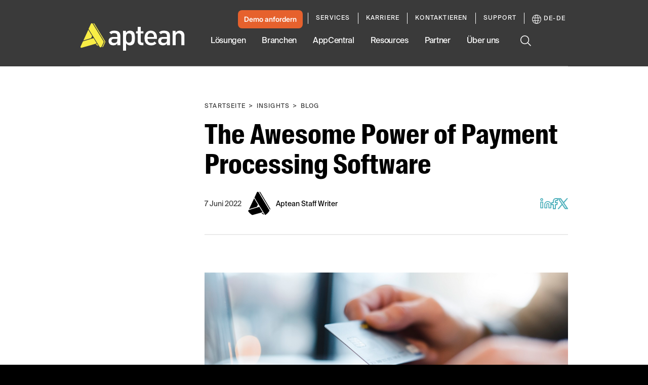

--- FILE ---
content_type: text/css
request_url: https://tags.srv.stackadapt.com/sa.css
body_size: -11
content:
:root {
    --sa-uid: '0-fdaa52e9-737b-567b-54e3-e1558e84ed05';
}

--- FILE ---
content_type: text/plain
request_url: https://c.6sc.co/?m=1
body_size: 2
content:
6suuid=5218d017829f30006f4981690e010000394b1b00